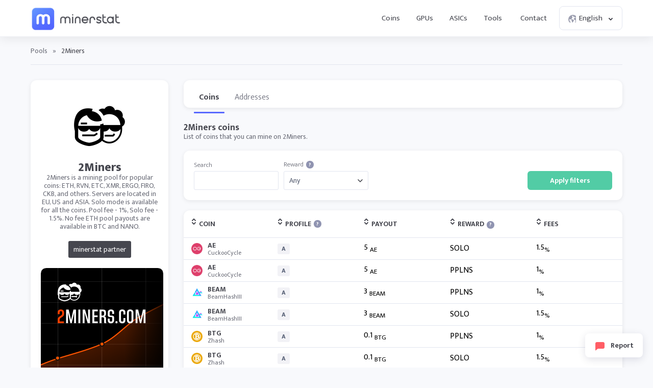

--- FILE ---
content_type: text/html; charset=UTF-8
request_url: https://minerstat.com/pools/2miners
body_size: 9064
content:
<!doctype html>
						<html lang="en">
						<head>
						<title>2Miners pool ⛏️ | minerstat</title>
						<meta name="description" content="Mining on pool">
						<meta name="keywords" content="mining, difficulty, pools, mining software, mining hardware">
						<meta charset="UTF-8">
						<link rel="shortcut icon" type="image/x-icon" href="https://minerstat.com/images/favicon/favicon.ico">
						<link rel="canonical" href="https://minerstat.com/pools/2miners">
						<link rel="dns-prefetch" href="https://static-ssl.minerstat.farm">
						<link rel="dns-prefetch" href="https://www.google-analytics.com">
						<link rel="dns-prefetch" href="https://stats.g.doubleclick.net">
						<link rel="dns-prefetch" href="https://api.minerstat.com">
						<link rel="preconnect" href="https://static-ssl.minerstat.farm">
						<link rel="preconnect" href="https://www.google-analytics.com">
						<link rel="preconnect" href="https://stats.g.doubleclick.net">
						<link rel="preconnect" href="https://api.minerstat.com">
						<meta name="format-detection" content="telephone=no">
						<meta name="coinzilla" content="de24ef3fc766aa07f0c91d2b23cfc855" />
						<meta property="og:type" content="website" />
						<meta property="og:site_name" content="minerstat">
						<meta property="og:title" content="2Miners pool ⛏️ | minerstat" />
						<meta property="og:description" content="Mining on pool" />
						<meta property="og:url" content="https://minerstat.com/pools/2miners" />
						<meta property="og:image" content="https://minerstat.com/images/social/og-pools.png" />
						<meta name="twitter:card" content="summary_large_image" />
						<meta name="twitter:title" content="2Miners pool ⛏️ | minerstat" />
						<meta name="twitter:description" content="Mining on pool" />
						<meta name="twitter:image" content="https://minerstat.com/images/social/tw-pools.png" />
						<meta name="twitter:site" content="@minerstatcom" />
						
						<meta name="viewport" content="width=device-width, initial-scale=1">
						<link rel="apple-touch-icon" sizes="57x57" href="https://minerstat.com/images/favicon/apple-icon-57x57.png">
						<link rel="apple-touch-icon" sizes="60x60" href="https://minerstat.com/images/favicon/apple-icon-60x60.png">
						<link rel="apple-touch-icon" sizes="72x72" href="https://minerstat.com/images/favicon/apple-icon-72x72.png">
						<link rel="apple-touch-icon" sizes="76x76" href="https://minerstat.com/images/favicon/apple-icon-76x76.png">
						<link rel="apple-touch-icon" sizes="114x114" href="https://minerstat.com/images/favicon/apple-icon-114x114.png">
						<link rel="apple-touch-icon" sizes="120x120" href="https://minerstat.com/images/favicon/apple-icon-120x120.png">
						<link rel="apple-touch-icon" sizes="144x144" href="https://minerstat.com/images/favicon/apple-icon-144x144.png">
						<link rel="apple-touch-icon" sizes="152x152" href="https://minerstat.com/images/favicon/apple-icon-152x152.png">
						<link rel="apple-touch-icon" sizes="180x180" href="https://minerstat.com/images/favicon/apple-icon-180x180.png">
						<link rel="icon" type="image/png" sizes="192x192" href="https://minerstat.com/images/favicon/android-icon-192x192.png">
						<link rel="icon" type="image/png" sizes="32x32" href="https://minerstat.com/images/favicon/favicon-32x32.png">
						<link rel="icon" type="image/png" sizes="96x96" href="https://minerstat.com/images/favicon/favicon-96x96.png">
						<link rel="icon" type="image/png" sizes="16x16" href="https://minerstat.com/images/favicon/favicon-16x16.png">
						<link rel="manifest" href="https://minerstat.com/images/favicon/manifest.json">
						<meta name="msapplication-TileColor" content="#546AFF">
						<meta name="msapplication-TileImage" content="https://minerstat.com/images/favicon/ms-icon-144x144.png">
						<meta name="theme-color" content="#ffffff">
						<meta name="google-site-verification" content="ATELIdY184vjk5fGZ2C4x00oZWcBsh757qq9m46h-pI" />
						<meta name="slack-app-id" content="A64Q28ACV"><link rel="preconnect" href="https://fonts.gstatic.com" crossorigin><link rel="preload" as="style" href="https://fonts.googleapis.com/css2?family=Mukta+Mahee:wght@300;400;700;800&subset=latin-ext&display=swap"><link rel="stylesheet" media="print" onload="this.onload=null;this.removeAttribute('media');" href="https://fonts.googleapis.com/css2?family=Mukta+Mahee:wght@300;400;700;800&subset=latin-ext&display=swap"><noscript><link rel="stylesheet" href="https://fonts.googleapis.com/css2?family=Mukta+Mahee:wght@300;400;700;800&subset=latin-ext&display=swap"></noscript><link rel="alternate" href="https://minerstat.com/pool/2miners?lang=cs" hreflang="cs" /><link rel="alternate" href="https://minerstat.com/pool/2miners?lang=de" hreflang="de" /><link rel="alternate" href="https://minerstat.com/pool/2miners?lang=es" hreflang="es" /><link rel="alternate" href="https://minerstat.com/pool/2miners?lang=fr" hreflang="fr" /><link rel="alternate" href="https://minerstat.com/pool/2miners?lang=hr" hreflang="hr" /><link rel="alternate" href="https://minerstat.com/pool/2miners?lang=hu" hreflang="hu" /><link rel="alternate" href="https://minerstat.com/pool/2miners?lang=it" hreflang="it" /><link rel="alternate" href="https://minerstat.com/pool/2miners?lang=ja" hreflang="ja" /><link rel="alternate" href="https://minerstat.com/pool/2miners?lang=ko" hreflang="ko" /><link rel="alternate" href="https://minerstat.com/pool/2miners?lang=pl" hreflang="pl" /><link rel="alternate" href="https://minerstat.com/pool/2miners?lang=pt" hreflang="pt" /><link rel="alternate" href="https://minerstat.com/pool/2miners?lang=ro" hreflang="ro" /><link rel="alternate" href="https://minerstat.com/pool/2miners?lang=ru" hreflang="ru" /><link rel="alternate" href="https://minerstat.com/pool/2miners?lang=sl" hreflang="sl" /><link rel="alternate" href="https://minerstat.com/pool/2miners?lang=tr" hreflang="tr" /><link rel="alternate" href="https://minerstat.com/pool/2miners?lang=zh" hreflang="zh" /><link rel="alternate" href="https://minerstat.com/pool/2miners" hreflang="en" /><script type="application/ld+json">{
    "@context": "http://schema.org",
    "@type": "BreadcrumbList",
    "itemListElement": [
        {
            "@type": "listItem",
            "position": 1,
            "item": {
                "name": "Pools",
                "@id": "https://minerstat.com/pools"
            }
        }
    ]
}</script><link href="/css/style_pool.css?v=12052023-v1" rel="stylesheet" type="text/css"><!-- Google tag (gtag.js) --><script async src="https://www.googletagmanager.com/gtag/js?id=G-WL6Q310TDY"></script><script>  window.dataLayer = window.dataLayer || [];  function gtag(){dataLayer.push(arguments);}  gtag('js', new Date());  gtag('config', 'G-WL6Q310TDY');</script><script async src="https://cdn.adx.ws/scripts/loader.js"></script><link href="/css/style_v3.css?v=1769377710_5076" rel="stylesheet" type="text/css"></head><body><header class="header-v2"><div class="frame">
				<a href="/" class="logo" title="minerstat">minerstat</a>
				<div id="hamburger"></div>
				<div class="mobile-menu-overlay"></div>
				<nav id="menu">
					<a href="/coins" title="Coins" class="nav-link">Coins</a>
					<a href="/hardware/gpus" title="GPUs" class="nav-link">GPUs</a>
					<a href="/hardware/asics" title="ASICs" class="nav-link">ASICs</a>
					<div class="dropdown_button" id="tools_dropdown">
						<span id="navTools" title="Tools" class="nav-link">
							Tools
							<span style="margin-left: 4px;">
								<svg class="w-4 h-4" fill="none" stroke="currentColor" viewBox="0 0 24 24">
									<path stroke-linecap="round" stroke-linejoin="round" stroke-width="2" d="M19 9l-7 7-7-7"></path>
								</svg>
							</span>
						</span>
						<div id="tools_menu">
							<div class="arrow"></div>
							<a href="/mining-calculator" title="Mining calculator" class="element">
								<div class="tool-icon"><svg fill="none" viewBox="0 0 24 24"><path stroke-linecap="round" stroke-linejoin="round" stroke-width="2" d="M9 7h6m0 10v-3m-3 3h.01M9 17h.01M9 14h.01M12 14h.01M15 11h.01M12 11h.01M9 11h.01M7 21h10a2 2 0 002-2V5a2 2 0 00-2-2H7a2 2 0 00-2 2v14a2 2 0 002 2z"/></svg></div>
								<div class="text">
									<b>Mining calculator</b>
									<p>Find the most profitable coins to mine</p>
								</div>
							</a>
							<a href="/mining-roi-calculator" title="ROI calculator" class="element">
								<div class="tool-icon"><svg fill="none" viewBox="0 0 24 24"><path stroke-linecap="round" stroke-linejoin="round" stroke-width="2" d="M12 6a4 4 0 110 8 4 4 0 010-8zm0-4v2m0 16v2m-6-6H4m16 0h-2m-1.172-7.172l1.414-1.414M7.758 16.242l-1.414 1.414M16.242 16.242l1.414 1.414M7.758 7.758L6.344 6.344"/></svg></div>
								<div class="text">
									<b>ROI calculator</b>
									<p>Calculate return on investment</p>
								</div>
							</a>
							<a href="/hashrate-converter" title="Hashrate converter" class="element">
								<div class="tool-icon"><svg fill="none" viewBox="0 0 24 24"><path stroke-linecap="round" stroke-linejoin="round" stroke-width="2" d="M4 7h9m0 0l-3-3m3 3l-3 3m10 7h-9m0 0l3 3m-3-3l3-3"/></svg></div>
								<div class="text">
									<b>Hashrate converter</b>
									<p>Convert hashrate units</p>
								</div>
							</a>
							<a href="/wallet-address-validator" title="Wallet address validator" class="element">
								<div class="tool-icon"><svg fill="none" viewBox="0 0 24 24"><path stroke-linecap="round" stroke-linejoin="round" stroke-width="2" d="M12 3l7 4v5.5a7 7 0 11-14 0V7l7-4zm0 4v4m0 0l-2 2m2-2l2 2"/></svg></div>
								<div class="text">
									<b>Wallet address validator</b>
									<p>Validate wallet addresses</p>
								</div>
							</a>
							<a href="/pool-status-checker" title="Pool status checker" class="element">
								<div class="tool-icon"><svg fill="none" viewBox="0 0 24 24"><path stroke-linecap="round" stroke-linejoin="round" stroke-width="2" d="M10 3h4a2 2 0 012 2v14a2 2 0 01-2 2h-4a2 2 0 01-2-2V5a2 2 0 012-2zm0 5h4m-4 4h4m-2 4h0"/></svg></div>
								<div class="text">
									<b>Pool status checker</b>
									<p>Check pool status</p>
								</div>
							</a>
							<a href="/dag-size-calculator" title="DAG size calculator" class="element">
								<div class="tool-icon"><svg fill="none" viewBox="0 0 24 24"><path stroke-linecap="round" stroke-linejoin="round" stroke-width="2" d="M7 3h6l4 4v12a2 2 0 01-2 2H7a2 2 0 01-2-2V5a2 2 0 012-2zm0 0v4h6"/></svg></div>
								<div class="text">
									<b>DAG size calculator</b>
									<p>Calculate DAG size</p>
								</div>
							</a>
							<a href="/bios" title="BIOS collection" class="element">
								<div class="tool-icon"><svg fill="none" viewBox="0 0 24 24"><path stroke-linecap="round" stroke-linejoin="round" stroke-width="2" d="M13 2L3 14h7v8l9-12h-7z"/></svg></div>
								<div class="text">
									<b>BIOS collection</b>
									<p>Mining BIOS collection</p>
								</div>
							</a>
						</div>
					</div>
					<a href="/contact" title="Contact" class="nav-link">Contact</a>
					<div class="dropdown_button" id="lang_dropdown">
						<span class="nav-link">
							<div class="icon world"></div>
							English
							<div class="icon arrow"></div>
						</span>
						<div id="lang_menu">
							<div class="arrow"></div>
							<div class="lang-grid">
								<a href="/pools/2miners?lang=de" class="element">
					<div class="text">
						<b>DE</b>
						<p>Deutsch</p>
					</div>
				</a><a href="/pools/2miners" class="element selected">
					<div class="text">
						<b>EN</b>
						<p>English</p>
					</div>
				</a><a href="/pools/2miners?lang=es" class="element">
					<div class="text">
						<b>ES</b>
						<p>Español</p>
					</div>
				</a><a href="/pools/2miners?lang=fr" class="element">
					<div class="text">
						<b>FR</b>
						<p>Francais</p>
					</div>
				</a><a href="/pools/2miners?lang=hr" class="element">
					<div class="text">
						<b>HR</b>
						<p>Hrvatski</p>
					</div>
				</a><a href="/pools/2miners?lang=it" class="element">
					<div class="text">
						<b>IT</b>
						<p>Italiano</p>
					</div>
				</a><a href="/pools/2miners?lang=hu" class="element">
					<div class="text">
						<b>HU</b>
						<p>Magyar</p>
					</div>
				</a><a href="/pools/2miners?lang=pl" class="element">
					<div class="text">
						<b>PL</b>
						<p>Polski</p>
					</div>
				</a><a href="/pools/2miners?lang=pt" class="element">
					<div class="text">
						<b>PT</b>
						<p>Português</p>
					</div>
				</a><a href="/pools/2miners?lang=ro" class="element">
					<div class="text">
						<b>RO</b>
						<p>Română</p>
					</div>
				</a><a href="/pools/2miners?lang=sl" class="element">
					<div class="text">
						<b>SL</b>
						<p>Slovenščina</p>
					</div>
				</a><a href="/pools/2miners?lang=tr" class="element">
					<div class="text">
						<b>TR</b>
						<p>Türkçe</p>
					</div>
				</a><a href="/pools/2miners?lang=cs" class="element">
					<div class="text">
						<b>CS</b>
						<p>Čeština</p>
					</div>
				</a><a href="/pools/2miners?lang=ru" class="element">
					<div class="text">
						<b>RU</b>
						<p>Русский</p>
					</div>
				</a><a href="/pools/2miners?lang=ja" class="element">
					<div class="text">
						<b>JA</b>
						<p>日本語</p>
					</div>
				</a><a href="/pools/2miners?lang=zh" class="element">
					<div class="text">
						<b>ZH</b>
						<p>简体中文</p>
					</div>
				</a><a href="/pools/2miners?lang=ko" class="element">
					<div class="text">
						<b>KO</b>
						<p>한국어</p>
					</div>
				</a>
							</div>
						</div>
					</div>
				</nav>
			</div></header>
	<div class="page pools"><div class="frame">
		<div class="breadcrumbs">
			<a href="/pools" title="Pools">Pools</a> <span>»</span> <span class="page_name">2Miners</span>
		</div>
		<div class="container">
			<div class="col_1_5">
				<div class="box">
					<div class="pool mb20">
						<img class="lazyload pool_logo" load="lazy" width="100" height="100" onError="this.onerror=null;this.src='https://static-ssl.minerstat.farm/pools/no.png';" alt="2Miners" src="https://static-ssl.minerstat.farm/pools/2miners.png"/>
						<h1>2Miners</h1>
												<p>2Miners is a mining pool for popular coins: ETH, RVN, ETC, XMR, ERGO, FIRO, CKB, and others. Servers are located in EU, US and ASIA. Solo mode is available for all the coins. Pool fee - 1%, Solo fee - 1.5%. No fee ETH pool payouts are available in BTC and NANO.</p>
																			<a href="/partners" target="_blank" class="badge partner">minerstat partner</a>
																	</div>
											<div class="pool_banner"><img class="lazyload" load="lazy" alt="2Miners" src="https://static-ssl.minerstat.farm/pools_banners/2miners.png"/></div>
									</div>
								<small class="operating">Operating since 2017</small>
								
						
				
								<h2>Connect with 2Miners</h2>
				<div class="box links">
									<a href="https://2miners.com?ref=minerstat" target="_blank" rel="nofollow noopener" title="2Miners website" class="row"><div class="icon_coins website"></div><b class="text">2Miners website</b></a>
																	<a href="https://twitter.com/pool2miners" target="_blank" rel="nofollow noopener" title="2Miners Twitter" class="row"><div class="icon_coins twitter"></div><b class="text">2Miners Twitter</b></a>
																					<a href="https://t.me/chat2miners" target="_blank" rel="nofollow noopener" title="2Miners Telegram" class="row"><div class="icon_coins telegram"></div><b class="text">2Miners Telegram</b></a>
								</div>
								
				
			</div>
			<div class="col_4_5" id="calcArea">

				<div class="pool_menu" style="position:relative;height:54px;width:calc(100% + 40px);">
					<div class="pool_frame" style="position:absolute;left:-0px;right:0;">
						<a title="2Miners coins" href="/pools/2miners" class="pool_tab selected">Coins</a>
												<a title="2Miners addresses" href="/pools/2miners/addresses" class="pool_tab">Addresses</a>
												<div class="pool_tab_empty"></div>
					</div>
				</div>
			
				<h2>2Miners coins</h2>
				<p>List of coins that you can mine on 2Miners.</p>

				<div class="filter">
					<div class="element">
						<label for="search" >Search</label>
						<div class="input">
							<input type="text" name="search" id="search"/>
						</div>
					</div>
					<div class="element">
						<label for="reward" >Reward<a href="/help/pools-reward-schemes" title="Learn more" target="_blank" class="bullet_info">?</a></label>
						<div class="select">
							<select name="reward" id="reward">
								<option value="any">Any</option>
																<option value="pplns">PPLNS</option>
																<option value="solo">SOLO</option>
															</select>
						</div>
					</div>
					<div class="element">
						<div class="button green" onclick="applyFilters();">Apply filters</div>
					</div>
				</div>

				<div class="box_table">
					<div class="tr">
						<div id="poolSort" onclick="dataSort('poolAsc',this);" class="th flexPool orderTh"><div class="order_icon" id="sort_pool"></div>Coin</div>
						<div id="profileSort" onclick="dataSort('profileAsc',this);" class="th flexProfile orderTh rmv2"><div class="order_icon" id="sort_profile"></div>Profile<div onclick="navigateHelp('profile',this);" title="Learn more" id="bullet_help" class="bullet_info">?</div></div>
						<div id="payoutSort" onclick="dataSort('payoutAsc',this);" class="th flexPayout orderTh rmv2"><div class="order_icon" id="sort_payout"></div>Payout</div>
						<div id="rewardSort" onclick="dataSort('rewardAsc',this);" class="th flexRewardMethod orderTh rmv2"><div class="order_icon" id="sort_reward"></div>Reward<div onclick="navigateHelp('reward',this);" title="Learn more" id="bullet_help" class="bullet_info">?</div></div>
						<div id="feesSort" onclick="dataSort('feesAsc',this);" class="th flexFees orderTh rmv2"><div class="order_icon" id="sort_fees"></div>Fees</div>
					</div>
					<div id="coinListContent">
					<div class="tr payout_highest reward_solo profile_anonymous" data-search="AE|||CuckooCycle">
									<div data-val="ae" class="td flexPool pool_order"><a class="coin" href="/coin/AE"><img class="lazyload pool_logo" load="lazy" width="22" height="22" onError="this.onerror=null;this.src='https://static-ssl.minerstat.farm/pools/no.png';" alt="AE" src="https://static-ssl.minerstat.farm/32/ae.png"/><b>AE<small>CuckooCycle</small></b></a></div>
									<div data-responsive="Profile" data-val="A" class="td flexProfile profile_order rmv2"><div class="tag_profile" data-tooltip="Anonymous mining">A</div></div>
									<div data-responsive="Payout" data-val="5" class="td flexPayout payout_order rmv2">5 <sub>AE</sub></div>
									<div data-responsive="Reward" data-val="solo" class="td flexRewardMethod reward_order rmv2">SOLO</div>
									<div data-responsive="Fees" data-val="1.5" class="td flexFees fees_order rmv2">1.5<sub>%</sub></div>
								</div><div class="tr payout_highest reward_pplns profile_anonymous" data-search="AE|||CuckooCycle">
									<div data-val="ae" class="td flexPool pool_order"><a class="coin" href="/coin/AE"><img class="lazyload pool_logo" load="lazy" width="22" height="22" onError="this.onerror=null;this.src='https://static-ssl.minerstat.farm/pools/no.png';" alt="AE" src="https://static-ssl.minerstat.farm/32/ae.png"/><b>AE<small>CuckooCycle</small></b></a></div>
									<div data-responsive="Profile" data-val="A" class="td flexProfile profile_order rmv2"><div class="tag_profile" data-tooltip="Anonymous mining">A</div></div>
									<div data-responsive="Payout" data-val="5" class="td flexPayout payout_order rmv2">5 <sub>AE</sub></div>
									<div data-responsive="Reward" data-val="pplns" class="td flexRewardMethod reward_order rmv2">PPLNS</div>
									<div data-responsive="Fees" data-val="1" class="td flexFees fees_order rmv2">1<sub>%</sub></div>
								</div><div class="tr payout_highest reward_pplns profile_anonymous" data-search="BEAM|||BeamHashIII">
									<div data-val="beam" class="td flexPool pool_order"><a class="coin" href="/coin/BEAM"><img class="lazyload pool_logo" load="lazy" width="22" height="22" onError="this.onerror=null;this.src='https://static-ssl.minerstat.farm/pools/no.png';" alt="BEAM" src="https://static-ssl.minerstat.farm/32/beam.png"/><b>BEAM<small>BeamHashIII</small></b></a></div>
									<div data-responsive="Profile" data-val="A" class="td flexProfile profile_order rmv2"><div class="tag_profile" data-tooltip="Anonymous mining">A</div></div>
									<div data-responsive="Payout" data-val="3" class="td flexPayout payout_order rmv2">3 <sub>BEAM</sub></div>
									<div data-responsive="Reward" data-val="pplns" class="td flexRewardMethod reward_order rmv2">PPLNS</div>
									<div data-responsive="Fees" data-val="1" class="td flexFees fees_order rmv2">1<sub>%</sub></div>
								</div><div class="tr payout_highest reward_solo profile_anonymous" data-search="BEAM|||BeamHashIII">
									<div data-val="beam" class="td flexPool pool_order"><a class="coin" href="/coin/BEAM"><img class="lazyload pool_logo" load="lazy" width="22" height="22" onError="this.onerror=null;this.src='https://static-ssl.minerstat.farm/pools/no.png';" alt="BEAM" src="https://static-ssl.minerstat.farm/32/beam.png"/><b>BEAM<small>BeamHashIII</small></b></a></div>
									<div data-responsive="Profile" data-val="A" class="td flexProfile profile_order rmv2"><div class="tag_profile" data-tooltip="Anonymous mining">A</div></div>
									<div data-responsive="Payout" data-val="3" class="td flexPayout payout_order rmv2">3 <sub>BEAM</sub></div>
									<div data-responsive="Reward" data-val="solo" class="td flexRewardMethod reward_order rmv2">SOLO</div>
									<div data-responsive="Fees" data-val="1.5" class="td flexFees fees_order rmv2">1.5<sub>%</sub></div>
								</div><div class="tr payout_highest reward_pplns profile_anonymous" data-search="BTG|||Zhash">
									<div data-val="btg" class="td flexPool pool_order"><a class="coin" href="/coin/BTG"><img class="lazyload pool_logo" load="lazy" width="22" height="22" onError="this.onerror=null;this.src='https://static-ssl.minerstat.farm/pools/no.png';" alt="BTG" src="https://static-ssl.minerstat.farm/32/btg.png"/><b>BTG<small>Zhash</small></b></a></div>
									<div data-responsive="Profile" data-val="A" class="td flexProfile profile_order rmv2"><div class="tag_profile" data-tooltip="Anonymous mining">A</div></div>
									<div data-responsive="Payout" data-val="0.1" class="td flexPayout payout_order rmv2">0.1 <sub>BTG</sub></div>
									<div data-responsive="Reward" data-val="pplns" class="td flexRewardMethod reward_order rmv2">PPLNS</div>
									<div data-responsive="Fees" data-val="1" class="td flexFees fees_order rmv2">1<sub>%</sub></div>
								</div><div class="tr payout_highest reward_solo profile_anonymous" data-search="BTG|||Zhash">
									<div data-val="btg" class="td flexPool pool_order"><a class="coin" href="/coin/BTG"><img class="lazyload pool_logo" load="lazy" width="22" height="22" onError="this.onerror=null;this.src='https://static-ssl.minerstat.farm/pools/no.png';" alt="BTG" src="https://static-ssl.minerstat.farm/32/btg.png"/><b>BTG<small>Zhash</small></b></a></div>
									<div data-responsive="Profile" data-val="A" class="td flexProfile profile_order rmv2"><div class="tag_profile" data-tooltip="Anonymous mining">A</div></div>
									<div data-responsive="Payout" data-val="0.1" class="td flexPayout payout_order rmv2">0.1 <sub>BTG</sub></div>
									<div data-responsive="Reward" data-val="solo" class="td flexRewardMethod reward_order rmv2">SOLO</div>
									<div data-responsive="Fees" data-val="1.5" class="td flexFees fees_order rmv2">1.5<sub>%</sub></div>
								</div><div class="tr payout_highest reward_pplns profile_anonymous" data-search="CKB|||Eaglesong">
									<div data-val="ckb" class="td flexPool pool_order"><a class="coin" href="/coin/CKB"><img class="lazyload pool_logo" load="lazy" width="22" height="22" onError="this.onerror=null;this.src='https://static-ssl.minerstat.farm/pools/no.png';" alt="CKB" src="https://static-ssl.minerstat.farm/32/ckb.png"/><b>CKB<small>Eaglesong</small></b></a></div>
									<div data-responsive="Profile" data-val="A" class="td flexProfile profile_order rmv2"><div class="tag_profile" data-tooltip="Anonymous mining">A</div></div>
									<div data-responsive="Payout" data-val="500" class="td flexPayout payout_order rmv2">500 <sub>CKB</sub></div>
									<div data-responsive="Reward" data-val="pplns" class="td flexRewardMethod reward_order rmv2">PPLNS</div>
									<div data-responsive="Fees" data-val="1" class="td flexFees fees_order rmv2">1<sub>%</sub></div>
								</div><div class="tr payout_highest reward_solo profile_anonymous" data-search="CKB|||Eaglesong">
									<div data-val="ckb" class="td flexPool pool_order"><a class="coin" href="/coin/CKB"><img class="lazyload pool_logo" load="lazy" width="22" height="22" onError="this.onerror=null;this.src='https://static-ssl.minerstat.farm/pools/no.png';" alt="CKB" src="https://static-ssl.minerstat.farm/32/ckb.png"/><b>CKB<small>Eaglesong</small></b></a></div>
									<div data-responsive="Profile" data-val="A" class="td flexProfile profile_order rmv2"><div class="tag_profile" data-tooltip="Anonymous mining">A</div></div>
									<div data-responsive="Payout" data-val="500" class="td flexPayout payout_order rmv2">500 <sub>CKB</sub></div>
									<div data-responsive="Reward" data-val="solo" class="td flexRewardMethod reward_order rmv2">SOLO</div>
									<div data-responsive="Fees" data-val="1.5" class="td flexFees fees_order rmv2">1.5<sub>%</sub></div>
								</div><div class="tr payout_highest reward_solo profile_anonymous" data-search="CLO|||Ethash">
									<div data-val="clo" class="td flexPool pool_order"><a class="coin" href="/coin/CLO"><img class="lazyload pool_logo" load="lazy" width="22" height="22" onError="this.onerror=null;this.src='https://static-ssl.minerstat.farm/pools/no.png';" alt="CLO" src="https://static-ssl.minerstat.farm/32/clo.png"/><b>CLO<small>Ethash</small></b></a></div>
									<div data-responsive="Profile" data-val="A" class="td flexProfile profile_order rmv2"><div class="tag_profile" data-tooltip="Anonymous mining">A</div></div>
									<div data-responsive="Payout" data-val="10" class="td flexPayout payout_order rmv2">10 <sub>CLO</sub></div>
									<div data-responsive="Reward" data-val="solo" class="td flexRewardMethod reward_order rmv2">SOLO</div>
									<div data-responsive="Fees" data-val="1.5" class="td flexFees fees_order rmv2">1.5<sub>%</sub></div>
								</div><div class="tr payout_highest reward_pplns profile_anonymous" data-search="CLO|||Ethash">
									<div data-val="clo" class="td flexPool pool_order"><a class="coin" href="/coin/CLO"><img class="lazyload pool_logo" load="lazy" width="22" height="22" onError="this.onerror=null;this.src='https://static-ssl.minerstat.farm/pools/no.png';" alt="CLO" src="https://static-ssl.minerstat.farm/32/clo.png"/><b>CLO<small>Ethash</small></b></a></div>
									<div data-responsive="Profile" data-val="A" class="td flexProfile profile_order rmv2"><div class="tag_profile" data-tooltip="Anonymous mining">A</div></div>
									<div data-responsive="Payout" data-val="10" class="td flexPayout payout_order rmv2">10 <sub>CLO</sub></div>
									<div data-responsive="Reward" data-val="pplns" class="td flexRewardMethod reward_order rmv2">PPLNS</div>
									<div data-responsive="Fees" data-val="1" class="td flexFees fees_order rmv2">1<sub>%</sub></div>
								</div><div class="tr payout_highest reward_solo profile_anonymous" data-search="CTXC|||Cortex">
									<div data-val="ctxc" class="td flexPool pool_order"><a class="coin" href="/coin/CTXC"><img class="lazyload pool_logo" load="lazy" width="22" height="22" onError="this.onerror=null;this.src='https://static-ssl.minerstat.farm/pools/no.png';" alt="CTXC" src="https://static-ssl.minerstat.farm/32/ctxc.png"/><b>CTXC<small>Cortex</small></b></a></div>
									<div data-responsive="Profile" data-val="A" class="td flexProfile profile_order rmv2"><div class="tag_profile" data-tooltip="Anonymous mining">A</div></div>
									<div data-responsive="Payout" data-val="5" class="td flexPayout payout_order rmv2">5 <sub>CTXC</sub></div>
									<div data-responsive="Reward" data-val="solo" class="td flexRewardMethod reward_order rmv2">SOLO</div>
									<div data-responsive="Fees" data-val="1.5" class="td flexFees fees_order rmv2">1.5<sub>%</sub></div>
								</div><div class="tr payout_highest reward_pplns profile_anonymous" data-search="ERG|||Autolykos2">
									<div data-val="erg" class="td flexPool pool_order"><a class="coin" href="/coin/ERG"><img class="lazyload pool_logo" load="lazy" width="22" height="22" onError="this.onerror=null;this.src='https://static-ssl.minerstat.farm/pools/no.png';" alt="ERG" src="https://static-ssl.minerstat.farm/32/erg.png"/><b>ERG<small>Autolykos2</small></b></a></div>
									<div data-responsive="Profile" data-val="A" class="td flexProfile profile_order rmv2"><div class="tag_profile" data-tooltip="Anonymous mining">A</div></div>
									<div data-responsive="Payout" data-val="1" class="td flexPayout payout_order rmv2">1 <sub>ERG</sub></div>
									<div data-responsive="Reward" data-val="pplns" class="td flexRewardMethod reward_order rmv2">PPLNS</div>
									<div data-responsive="Fees" data-val="1" class="td flexFees fees_order rmv2">1<sub>%</sub></div>
								</div><div class="tr payout_highest reward_pplns profile_anonymous" data-search="ETC|||Etchash">
									<div data-val="etc" class="td flexPool pool_order"><a class="coin" href="/coin/ETC"><img class="lazyload pool_logo" load="lazy" width="22" height="22" onError="this.onerror=null;this.src='https://static-ssl.minerstat.farm/pools/no.png';" alt="ETC" src="https://static-ssl.minerstat.farm/32/etc.png"/><b>ETC<small>Etchash</small></b></a></div>
									<div data-responsive="Profile" data-val="A" class="td flexProfile profile_order rmv2"><div class="tag_profile" data-tooltip="Anonymous mining">A</div></div>
									<div data-responsive="Payout" data-val="0.1" class="td flexPayout payout_order rmv2">0.1 <sub>ETC</sub></div>
									<div data-responsive="Reward" data-val="pplns" class="td flexRewardMethod reward_order rmv2">PPLNS</div>
									<div data-responsive="Fees" data-val="1" class="td flexFees fees_order rmv2">1<sub>%</sub></div>
								</div><div class="tr payout_highest reward_solo profile_anonymous" data-search="ETC|||Etchash">
									<div data-val="etc" class="td flexPool pool_order"><a class="coin" href="/coin/ETC"><img class="lazyload pool_logo" load="lazy" width="22" height="22" onError="this.onerror=null;this.src='https://static-ssl.minerstat.farm/pools/no.png';" alt="ETC" src="https://static-ssl.minerstat.farm/32/etc.png"/><b>ETC<small>Etchash</small></b></a></div>
									<div data-responsive="Profile" data-val="A" class="td flexProfile profile_order rmv2"><div class="tag_profile" data-tooltip="Anonymous mining">A</div></div>
									<div data-responsive="Payout" data-val="0.1" class="td flexPayout payout_order rmv2">0.1 <sub>ETC</sub></div>
									<div data-responsive="Reward" data-val="solo" class="td flexRewardMethod reward_order rmv2">SOLO</div>
									<div data-responsive="Fees" data-val="1.5" class="td flexFees fees_order rmv2">1.5<sub>%</sub></div>
								</div><div class="tr payout_highest reward_solo profile_anonymous" data-search="ETHW|||Ethash">
									<div data-val="ethw" class="td flexPool pool_order"><a class="coin" href="/coin/ETHW"><img class="lazyload pool_logo" load="lazy" width="22" height="22" onError="this.onerror=null;this.src='https://static-ssl.minerstat.farm/pools/no.png';" alt="ETHW" src="https://static-ssl.minerstat.farm/32/ethw.png"/><b>ETHW<small>Ethash</small></b></a></div>
									<div data-responsive="Profile" data-val="A" class="td flexProfile profile_order rmv2"><div class="tag_profile" data-tooltip="Anonymous mining">A</div></div>
									<div data-responsive="Payout" data-val="0.1" class="td flexPayout payout_order rmv2">0.1 <sub>ETHW</sub></div>
									<div data-responsive="Reward" data-val="solo" class="td flexRewardMethod reward_order rmv2">SOLO</div>
									<div data-responsive="Fees" data-val="1.5" class="td flexFees fees_order rmv2">1.5<sub>%</sub></div>
								</div><div class="tr payout_highest reward_pplns profile_anonymous" data-search="ETHW|||Ethash">
									<div data-val="ethw" class="td flexPool pool_order"><a class="coin" href="/coin/ETHW"><img class="lazyload pool_logo" load="lazy" width="22" height="22" onError="this.onerror=null;this.src='https://static-ssl.minerstat.farm/pools/no.png';" alt="ETHW" src="https://static-ssl.minerstat.farm/32/ethw.png"/><b>ETHW<small>Ethash</small></b></a></div>
									<div data-responsive="Profile" data-val="A" class="td flexProfile profile_order rmv2"><div class="tag_profile" data-tooltip="Anonymous mining">A</div></div>
									<div data-responsive="Payout" data-val="0.1" class="td flexPayout payout_order rmv2">0.1 <sub>ETHW</sub></div>
									<div data-responsive="Reward" data-val="pplns" class="td flexRewardMethod reward_order rmv2">PPLNS</div>
									<div data-responsive="Fees" data-val="1" class="td flexFees fees_order rmv2">1<sub>%</sub></div>
								</div><div class="tr payout_highest reward_pplns profile_anonymous" data-search="FIRO|||FiroPoW">
									<div data-val="firo" class="td flexPool pool_order"><a class="coin" href="/coin/FIRO"><img class="lazyload pool_logo" load="lazy" width="22" height="22" onError="this.onerror=null;this.src='https://static-ssl.minerstat.farm/pools/no.png';" alt="FIRO" src="https://static-ssl.minerstat.farm/32/firo.png"/><b>FIRO<small>FiroPoW</small></b></a></div>
									<div data-responsive="Profile" data-val="A" class="td flexProfile profile_order rmv2"><div class="tag_profile" data-tooltip="Anonymous mining">A</div></div>
									<div data-responsive="Payout" data-val="0.1" class="td flexPayout payout_order rmv2">0.1 <sub>FIRO</sub></div>
									<div data-responsive="Reward" data-val="pplns" class="td flexRewardMethod reward_order rmv2">PPLNS</div>
									<div data-responsive="Fees" data-val="1" class="td flexFees fees_order rmv2">1<sub>%</sub></div>
								</div><div class="tr payout_highest reward_solo profile_anonymous" data-search="FIRO|||FiroPoW">
									<div data-val="firo" class="td flexPool pool_order"><a class="coin" href="/coin/FIRO"><img class="lazyload pool_logo" load="lazy" width="22" height="22" onError="this.onerror=null;this.src='https://static-ssl.minerstat.farm/pools/no.png';" alt="FIRO" src="https://static-ssl.minerstat.farm/32/firo.png"/><b>FIRO<small>FiroPoW</small></b></a></div>
									<div data-responsive="Profile" data-val="A" class="td flexProfile profile_order rmv2"><div class="tag_profile" data-tooltip="Anonymous mining">A</div></div>
									<div data-responsive="Payout" data-val="0.1" class="td flexPayout payout_order rmv2">0.1 <sub>FIRO</sub></div>
									<div data-responsive="Reward" data-val="solo" class="td flexRewardMethod reward_order rmv2">SOLO</div>
									<div data-responsive="Fees" data-val="1.5" class="td flexFees fees_order rmv2">1.5<sub>%</sub></div>
								</div><div class="tr payout_highest reward_pplns profile_anonymous" data-search="FLUX|||Equihash(125,4)">
									<div data-val="flux" class="td flexPool pool_order"><a class="coin" href="/coin/FLUX"><img class="lazyload pool_logo" load="lazy" width="22" height="22" onError="this.onerror=null;this.src='https://static-ssl.minerstat.farm/pools/no.png';" alt="FLUX" src="https://static-ssl.minerstat.farm/32/flux.png"/><b>FLUX<small>Equihash(125,4)</small></b></a></div>
									<div data-responsive="Profile" data-val="A" class="td flexProfile profile_order rmv2"><div class="tag_profile" data-tooltip="Anonymous mining">A</div></div>
									<div data-responsive="Payout" data-val="10" class="td flexPayout payout_order rmv2">10 <sub>FLUX</sub></div>
									<div data-responsive="Reward" data-val="pplns" class="td flexRewardMethod reward_order rmv2">PPLNS</div>
									<div data-responsive="Fees" data-val="1" class="td flexFees fees_order rmv2">1<sub>%</sub></div>
								</div><div class="tr payout_highest reward_solo profile_anonymous" data-search="FLUX|||Equihash(125,4)">
									<div data-val="flux" class="td flexPool pool_order"><a class="coin" href="/coin/FLUX"><img class="lazyload pool_logo" load="lazy" width="22" height="22" onError="this.onerror=null;this.src='https://static-ssl.minerstat.farm/pools/no.png';" alt="FLUX" src="https://static-ssl.minerstat.farm/32/flux.png"/><b>FLUX<small>Equihash(125,4)</small></b></a></div>
									<div data-responsive="Profile" data-val="A" class="td flexProfile profile_order rmv2"><div class="tag_profile" data-tooltip="Anonymous mining">A</div></div>
									<div data-responsive="Payout" data-val="10" class="td flexPayout payout_order rmv2">10 <sub>FLUX</sub></div>
									<div data-responsive="Reward" data-val="solo" class="td flexRewardMethod reward_order rmv2">SOLO</div>
									<div data-responsive="Fees" data-val="1.5" class="td flexFees fees_order rmv2">1.5<sub>%</sub></div>
								</div><div class="tr payout_highest reward_pplns profile_anonymous" data-search="GRIN|||cuckAToo32">
									<div data-val="grin" class="td flexPool pool_order"><a class="coin" href="/coin/GRIN"><img class="lazyload pool_logo" load="lazy" width="22" height="22" onError="this.onerror=null;this.src='https://static-ssl.minerstat.farm/pools/no.png';" alt="GRIN" src="https://static-ssl.minerstat.farm/32/grin.png"/><b>GRIN<small>cuckAToo32</small></b></a></div>
									<div data-responsive="Profile" data-val="A" class="td flexProfile profile_order rmv2"><div class="tag_profile" data-tooltip="Anonymous mining">A</div></div>
									<div data-responsive="Payout" data-val="10" class="td flexPayout payout_order rmv2">10 <sub>GRIN</sub></div>
									<div data-responsive="Reward" data-val="pplns" class="td flexRewardMethod reward_order rmv2">PPLNS</div>
									<div data-responsive="Fees" data-val="1" class="td flexFees fees_order rmv2">1<sub>%</sub></div>
								</div><div class="tr payout_highest reward_solo profile_anonymous" data-search="GRIN|||cuckAToo32">
									<div data-val="grin" class="td flexPool pool_order"><a class="coin" href="/coin/GRIN"><img class="lazyload pool_logo" load="lazy" width="22" height="22" onError="this.onerror=null;this.src='https://static-ssl.minerstat.farm/pools/no.png';" alt="GRIN" src="https://static-ssl.minerstat.farm/32/grin.png"/><b>GRIN<small>cuckAToo32</small></b></a></div>
									<div data-responsive="Profile" data-val="A" class="td flexProfile profile_order rmv2"><div class="tag_profile" data-tooltip="Anonymous mining">A</div></div>
									<div data-responsive="Payout" data-val="10" class="td flexPayout payout_order rmv2">10 <sub>GRIN</sub></div>
									<div data-responsive="Reward" data-val="solo" class="td flexRewardMethod reward_order rmv2">SOLO</div>
									<div data-responsive="Fees" data-val="1.5" class="td flexFees fees_order rmv2">1.5<sub>%</sub></div>
								</div><div class="tr payout_highest reward_pplns profile_anonymous" data-search="KLS|||KarlsenHash">
									<div data-val="kls" class="td flexPool pool_order"><a class="coin" href="/coin/KLS"><img class="lazyload pool_logo" load="lazy" width="22" height="22" onError="this.onerror=null;this.src='https://static-ssl.minerstat.farm/pools/no.png';" alt="KLS" src="https://static-ssl.minerstat.farm/32/kls.png"/><b>KLS<small>KarlsenHash</small></b></a></div>
									<div data-responsive="Profile" data-val="A" class="td flexProfile profile_order rmv2"><div class="tag_profile" data-tooltip="Anonymous mining">A</div></div>
									<div data-responsive="Payout" data-val="25" class="td flexPayout payout_order rmv2">25 <sub>KLS</sub></div>
									<div data-responsive="Reward" data-val="pplns" class="td flexRewardMethod reward_order rmv2">PPLNS</div>
									<div data-responsive="Fees" data-val="1" class="td flexFees fees_order rmv2">1<sub>%</sub></div>
								</div><div class="tr payout_highest reward_solo profile_anonymous" data-search="KLS|||KarlsenHash">
									<div data-val="kls" class="td flexPool pool_order"><a class="coin" href="/coin/KLS"><img class="lazyload pool_logo" load="lazy" width="22" height="22" onError="this.onerror=null;this.src='https://static-ssl.minerstat.farm/pools/no.png';" alt="KLS" src="https://static-ssl.minerstat.farm/32/kls.png"/><b>KLS<small>KarlsenHash</small></b></a></div>
									<div data-responsive="Profile" data-val="A" class="td flexProfile profile_order rmv2"><div class="tag_profile" data-tooltip="Anonymous mining">A</div></div>
									<div data-responsive="Payout" data-val="50" class="td flexPayout payout_order rmv2">50 <sub>KLS</sub></div>
									<div data-responsive="Reward" data-val="solo" class="td flexRewardMethod reward_order rmv2">SOLO</div>
									<div data-responsive="Fees" data-val="1.5" class="td flexFees fees_order rmv2">1.5<sub>%</sub></div>
								</div><div class="tr payout_highest reward_pplns profile_anonymous" data-search="NEOX|||KAWPOW">
									<div data-val="neox" class="td flexPool pool_order"><a class="coin" href="/coin/NEOX"><img class="lazyload pool_logo" load="lazy" width="22" height="22" onError="this.onerror=null;this.src='https://static-ssl.minerstat.farm/pools/no.png';" alt="NEOX" src="https://static-ssl.minerstat.farm/32/neox.png"/><b>NEOX<small>KAWPOW</small></b></a></div>
									<div data-responsive="Profile" data-val="A" class="td flexProfile profile_order rmv2"><div class="tag_profile" data-tooltip="Anonymous mining">A</div></div>
									<div data-responsive="Payout" data-val="10" class="td flexPayout payout_order rmv2">10 <sub>NEOX</sub></div>
									<div data-responsive="Reward" data-val="pplns" class="td flexRewardMethod reward_order rmv2">PPLNS</div>
									<div data-responsive="Fees" data-val="1" class="td flexFees fees_order rmv2">1<sub>%</sub></div>
								</div><div class="tr payout_highest reward_solo profile_anonymous" data-search="NEOX|||KAWPOW">
									<div data-val="neox" class="td flexPool pool_order"><a class="coin" href="/coin/NEOX"><img class="lazyload pool_logo" load="lazy" width="22" height="22" onError="this.onerror=null;this.src='https://static-ssl.minerstat.farm/pools/no.png';" alt="NEOX" src="https://static-ssl.minerstat.farm/32/neox.png"/><b>NEOX<small>KAWPOW</small></b></a></div>
									<div data-responsive="Profile" data-val="A" class="td flexProfile profile_order rmv2"><div class="tag_profile" data-tooltip="Anonymous mining">A</div></div>
									<div data-responsive="Payout" data-val="10" class="td flexPayout payout_order rmv2">10 <sub>NEOX</sub></div>
									<div data-responsive="Reward" data-val="solo" class="td flexRewardMethod reward_order rmv2">SOLO</div>
									<div data-responsive="Fees" data-val="1.5" class="td flexFees fees_order rmv2">1.5<sub>%</sub></div>
								</div><div class="tr payout_highest reward_solo profile_anonymous" data-search="RVN|||KawPow">
									<div data-val="rvn" class="td flexPool pool_order"><a class="coin" href="/coin/RVN"><img class="lazyload pool_logo" load="lazy" width="22" height="22" onError="this.onerror=null;this.src='https://static-ssl.minerstat.farm/pools/no.png';" alt="RVN" src="https://static-ssl.minerstat.farm/32/rvn.png"/><b>RVN<small>KawPow</small></b></a></div>
									<div data-responsive="Profile" data-val="A" class="td flexProfile profile_order rmv2"><div class="tag_profile" data-tooltip="Anonymous mining">A</div></div>
									<div data-responsive="Payout" data-val="10" class="td flexPayout payout_order rmv2">10 <sub>RVN</sub></div>
									<div data-responsive="Reward" data-val="solo" class="td flexRewardMethod reward_order rmv2">SOLO</div>
									<div data-responsive="Fees" data-val="1.5" class="td flexFees fees_order rmv2">1.5<sub>%</sub></div>
								</div><div class="tr payout_highest reward_pplns profile_anonymous" data-search="RVN|||KawPow">
									<div data-val="rvn" class="td flexPool pool_order"><a class="coin" href="/coin/RVN"><img class="lazyload pool_logo" load="lazy" width="22" height="22" onError="this.onerror=null;this.src='https://static-ssl.minerstat.farm/pools/no.png';" alt="RVN" src="https://static-ssl.minerstat.farm/32/rvn.png"/><b>RVN<small>KawPow</small></b></a></div>
									<div data-responsive="Profile" data-val="A" class="td flexProfile profile_order rmv2"><div class="tag_profile" data-tooltip="Anonymous mining">A</div></div>
									<div data-responsive="Payout" data-val="10" class="td flexPayout payout_order rmv2">10 <sub>RVN</sub></div>
									<div data-responsive="Reward" data-val="pplns" class="td flexRewardMethod reward_order rmv2">PPLNS</div>
									<div data-responsive="Fees" data-val="1" class="td flexFees fees_order rmv2">1<sub>%</sub></div>
								</div><div class="tr payout_highest reward_solo profile_anonymous" data-search="XMR|||RandomX">
									<div data-val="xmr" class="td flexPool pool_order"><a class="coin" href="/coin/XMR"><img class="lazyload pool_logo" load="lazy" width="22" height="22" onError="this.onerror=null;this.src='https://static-ssl.minerstat.farm/pools/no.png';" alt="XMR" src="https://static-ssl.minerstat.farm/32/xmr.png"/><b>XMR<small>RandomX</small></b></a></div>
									<div data-responsive="Profile" data-val="A" class="td flexProfile profile_order rmv2"><div class="tag_profile" data-tooltip="Anonymous mining">A</div></div>
									<div data-responsive="Payout" data-val="0.01" class="td flexPayout payout_order rmv2">0.01 <sub>XMR</sub></div>
									<div data-responsive="Reward" data-val="solo" class="td flexRewardMethod reward_order rmv2">SOLO</div>
									<div data-responsive="Fees" data-val="1.5" class="td flexFees fees_order rmv2">1.5<sub>%</sub></div>
								</div><div class="tr payout_highest reward_pplns profile_anonymous" data-search="XMR|||RandomX">
									<div data-val="xmr" class="td flexPool pool_order"><a class="coin" href="/coin/XMR"><img class="lazyload pool_logo" load="lazy" width="22" height="22" onError="this.onerror=null;this.src='https://static-ssl.minerstat.farm/pools/no.png';" alt="XMR" src="https://static-ssl.minerstat.farm/32/xmr.png"/><b>XMR<small>RandomX</small></b></a></div>
									<div data-responsive="Profile" data-val="A" class="td flexProfile profile_order rmv2"><div class="tag_profile" data-tooltip="Anonymous mining">A</div></div>
									<div data-responsive="Payout" data-val="0.01" class="td flexPayout payout_order rmv2">0.01 <sub>XMR</sub></div>
									<div data-responsive="Reward" data-val="pplns" class="td flexRewardMethod reward_order rmv2">PPLNS</div>
									<div data-responsive="Fees" data-val="1" class="td flexFees fees_order rmv2">1<sub>%</sub></div>
								</div><div class="tr payout_highest reward_solo profile_anonymous" data-search="ZEC|||Equihash(200,9)">
									<div data-val="zec" class="td flexPool pool_order"><a class="coin" href="/coin/ZEC"><img class="lazyload pool_logo" load="lazy" width="22" height="22" onError="this.onerror=null;this.src='https://static-ssl.minerstat.farm/pools/no.png';" alt="ZEC" src="https://static-ssl.minerstat.farm/32/zec.png"/><b>ZEC<small>Equihash(200,9)</small></b></a></div>
									<div data-responsive="Profile" data-val="A" class="td flexProfile profile_order rmv2"><div class="tag_profile" data-tooltip="Anonymous mining">A</div></div>
									<div data-responsive="Payout" data-val="0.01" class="td flexPayout payout_order rmv2">0.01 <sub>ZEC</sub></div>
									<div data-responsive="Reward" data-val="solo" class="td flexRewardMethod reward_order rmv2">SOLO</div>
									<div data-responsive="Fees" data-val="1.5" class="td flexFees fees_order rmv2">1.5<sub>%</sub></div>
								</div><div class="tr payout_highest reward_pplns profile_anonymous" data-search="ZEC|||Equihash(200,9)">
									<div data-val="zec" class="td flexPool pool_order"><a class="coin" href="/coin/ZEC"><img class="lazyload pool_logo" load="lazy" width="22" height="22" onError="this.onerror=null;this.src='https://static-ssl.minerstat.farm/pools/no.png';" alt="ZEC" src="https://static-ssl.minerstat.farm/32/zec.png"/><b>ZEC<small>Equihash(200,9)</small></b></a></div>
									<div data-responsive="Profile" data-val="A" class="td flexProfile profile_order rmv2"><div class="tag_profile" data-tooltip="Anonymous mining">A</div></div>
									<div data-responsive="Payout" data-val="0.01" class="td flexPayout payout_order rmv2">0.01 <sub>ZEC</sub></div>
									<div data-responsive="Reward" data-val="pplns" class="td flexRewardMethod reward_order rmv2">PPLNS</div>
									<div data-responsive="Fees" data-val="1" class="td flexFees fees_order rmv2">1<sub>%</sub></div>
								</div><div class="tr payout_highest reward_solo profile_anonymous" data-search="ZEN|||Equihash(200,9)">
									<div data-val="zen" class="td flexPool pool_order"><a class="coin" href="/coin/ZEN"><img class="lazyload pool_logo" load="lazy" width="22" height="22" onError="this.onerror=null;this.src='https://static-ssl.minerstat.farm/pools/no.png';" alt="ZEN" src="https://static-ssl.minerstat.farm/32/zen.png"/><b>ZEN<small>Equihash(200,9)</small></b></a></div>
									<div data-responsive="Profile" data-val="A" class="td flexProfile profile_order rmv2"><div class="tag_profile" data-tooltip="Anonymous mining">A</div></div>
									<div data-responsive="Payout" data-val="0.1" class="td flexPayout payout_order rmv2">0.1 <sub>ZEN</sub></div>
									<div data-responsive="Reward" data-val="solo" class="td flexRewardMethod reward_order rmv2">SOLO</div>
									<div data-responsive="Fees" data-val="1.5" class="td flexFees fees_order rmv2">1.5<sub>%</sub></div>
								</div><div class="tr payout_highest reward_pplns profile_anonymous" data-search="ZEN|||Equihash(200,9)">
									<div data-val="zen" class="td flexPool pool_order"><a class="coin" href="/coin/ZEN"><img class="lazyload pool_logo" load="lazy" width="22" height="22" onError="this.onerror=null;this.src='https://static-ssl.minerstat.farm/pools/no.png';" alt="ZEN" src="https://static-ssl.minerstat.farm/32/zen.png"/><b>ZEN<small>Equihash(200,9)</small></b></a></div>
									<div data-responsive="Profile" data-val="A" class="td flexProfile profile_order rmv2"><div class="tag_profile" data-tooltip="Anonymous mining">A</div></div>
									<div data-responsive="Payout" data-val="0.1" class="td flexPayout payout_order rmv2">0.1 <sub>ZEN</sub></div>
									<div data-responsive="Reward" data-val="pplns" class="td flexRewardMethod reward_order rmv2">PPLNS</div>
									<div data-responsive="Fees" data-val="1" class="td flexFees fees_order rmv2">1<sub>%</sub></div>
								</div>				</div>			
				</div>	
				<small class="disclaimer">Let us know, if any of the pools isn't supported anymore. <a rel="noreferrer" href="https://minerstat.com/contact#pool" target="_blank">Contact</a>.</small>			

				<div id="adcode" style="margin:0 auto 30px auto;text-align:center;min-height:90px;display:flex;justify-content:center;">
						<div class="sevioads" data-zone="2d3daebe-9f8d-4c3f-b4e7-fb640a206779" style="width: 728px; height: 90px;"></div>
			<script>
				window.sevioads = window.sevioads || [];
				var sevioads_preferences = [];
				sevioads_preferences[0] = {};
				sevioads_preferences[0].zone = "2d3daebe-9f8d-4c3f-b4e7-fb640a206779";
				sevioads_preferences[0].adType = "banner";
				sevioads_preferences[0].inventoryId = "997339a6-1786-421b-8d1f-ab89a2ed69a2";
				sevioads_preferences[0].accountId = "4c735420-d2ac-44bf-aa7e-ccef67e6d3fd";
				sevioads.push(sevioads_preferences);
			</script>
				</div>
				
			</div>
			
		</div>
	</div>
	</div>
	<div class="report_button"><div class="icon_report"></div>Report</div>
<div class="report_popup">
	<div class="close_report"></div>
	<div class="title">Report data</div>
	<p>Does any data on this page looks incorrect and you would like for us to check it? Explain the issue with as much information as possible.</p>	
	<label>Your message</label>
	<textarea id="reportText"></textarea>
	<div class="button red" onclick="sendReport();">Send report</div>
	<div class="message red red1">There was an error. Try again later.</div>
	<div class="message red red2">Please explain what's wrong.</div>
	<div class="message green">Thank you, message was successfully sent.</div>
</div>	
<script>
	var dataSortType 		= "";
</script>

<footer>
							<div class="frame">

								<div class="col">
									<div class="foo_title">Mining</div>
									<a class="link" href="/coins" title="Coins">Coins</a>
									<a class="link" href="/algorithms" title="Algorithms">Algorithms</a>
									<a class="link" href="/miners" title="Mining clients">Miner clients</a>
									<a class="link" href="/pools" title="Mining pools">Mining pools</a>
									
								</div>

								<div class="col">
									<div class="foo_title">Tools</div>
									<a class="link" href="/mining-calculator" title="Mining calculator">Mining calculator</a>
									<a class="link" href="/mining-roi-calculator" title="ROI calculator">ROI calculator</a>
									<a class="link" href="/hashrate-converter" title="Hashrate converter">Hashrate converter</a>
									<a class="link" href="/wallet-address-validator" title="Wallet address validator">Wallet address validator</a>
									<a class="link" href="/pool-status-checker" title="Pool status checker">Pool status checker</a>
									<a class="link" href="/dag-size-calculator" title="DAG size calculator">DAG size calculator</a>
									<a class="link" href="/bios" title="BIOS collection">BIOS collection</a>
									
								</div>

								<div class="col">
									<div class="foo_title">Hardware</div>
									<a class="link" href="/hardware/asics" title="ASIC miners">ASIC miners</a>
									<a class="link" href="/hardware/gpus" title="GPU cards">GPU cards</a>
									<a class="link" href="/compare" title="Mining hardware comparison">Hardware comparison</a>
									
	
									<div class="foo_title">Developers</div>
									<a class="link" href="/widgets" title="Widgets">Widgets</a>
									
									<a class="link" rel="noreferrer" href="https://api.minerstat.com/" title="Minerstat API" target="_blank">API</a>
								</div>

								<div class="col col-brand">
									<div class="foo_title">Minerstat</div>
										<div class="links_group">
											<a class="link" href="/contact" title="Contact">Contact</a>
											<a class="link" rel="noreferrer" href="https://medium.com/@minerstat" title="Blog" target="_blank">Blog</a>

											<a class="link" href="/partners" title="Partners">Partners</a>
											<a class="link" href="/branding" title="Resources">Brand</a>

											<a class="link" href="/terms" title="Terms">Terms</a>
											<a class="link" href="/privacy" title="Privacy">Privacy</a>
										</div>
									</div>
								</div>
							<div class="footer_info">
								<div class="frame">
									<div class="info">
										<div class="logo">minerstat</div>
										<div class="text">
											© 2017-2026 Minerstat. All Rights Reserved.	
										</div>
									</div>
									<div class="socials">
										<a rel="noreferrer" target="_blank" href="https://x.com/minerstatcom" title="minerstat on X" class="icon x">X</a>
										<a rel="noreferrer" target="_blank" href="https://www.facebook.com/minerstat" title="minerstat on Facebook" class="icon facebook">Facebook</a>
										<a rel="noreferrer" target="_blank" href="https://t.me/minerstat" title="minerstat on Telegram" class="icon telegram">Telegram</a>
										<a rel="noreferrer" target="_blank" href="https://www.youtube.com/minerstat" title="minerstat on YouTube" class="icon youtube">YouTube</a>
										<a rel="noreferrer" target="_blank" href="https://minerstat.com/discord" title="minerstat on Discord" class="icon discord">Discord</a>
									</div>
								</div><div class="cookie_message_height"></div>
								<div class="cookie_message"><div class="frame">
									<div class="cookie_icon"></div>
									<div class="cookie_text">
										Minerstat uses cookies to improve your experience of our site. <a href="/privacy#cookies" title="Privacy Policy - Cookies">Learn more about cookies</a>.
									</div>
									<a class="button orange" onclick="closeCookie();">Close</a>
								</div></div></div>
						</footer><script>
						[
							"/js/jquery.js?v=5", "/js/templates/global.js?v=265" ,"/js/lazysizes.min.js","/js/perfect-scrollbar.js","/js/templates/pool.js?v=12052023"
						].forEach(function(src) {
						  var script = document.createElement("script");
						  script.src = src;
						  script.async = false;
						  document.head.appendChild(script);
						});
						</script>

						<style>
							.popup_background_join{display:none;position:fixed;background:rgba(0,0,0,0.1);top:0;left:0;right:0;bottom:0;z-index:9998;}
							.popup_join{display:none;position:fixed;width:400px;background:#fff;z-index:9999;left:50%;top:50%;transform:translate(-50%, -50%);padding:40px 40px 10px 40px;text-align:center;border-radius:10px;box-shadow:0px 30px 80px rgba(0,0,0,0.3);margin:0;}
							.popup_join h2{color:#282931;font-weight:800;font-size:26px;}
							.popup_join p{color:#666;margin:0 0 20px 0;font-size:15px;}
							.popup_join ul{text-align:left;;margin:0;padding:0;list-style:none;}
							.popup_join ul li{padding:0;color:#666;margin:0 0 10px 0;display:flex;justify-content:flex-start;}
							.popup_join ul li .emoji{flex:none;margin:0 10px 0 0;}
							.popup_join ul li .li_label{text-align:left;font-size:15px;}
							.popup_join .button_main{background:linear-gradient(to bottom,#52cca5 0%,#52cca5 100%);margin:0 auto 10px auto;font-weight:700;padding:12px 16px;font-size:15px;color:#fff;border:0;line-height:1;display:table;border-radius:3px;}
							.popup_join .button_sub{background:#fff;border:0;margin:0 auto 0 auto;font-weight:700;padding:10px 14px;font-size:15px;color:#46474f;line-height:1;display:table;border-radius:3px;}

							@media (max-width: 500px) {
								.popup_join{width:calc(100% - 60px);}
							}

							@media (max-height: 700px) {
								.popup_join{top:20px;transform:translate(-50%,0);position:absolute;}
							}
						</style><script>
// ============================================
// MOBILE MENU HANDLING - Clean Implementation
// ============================================
// Wait for jQuery to be available
(function() {
	function initMobileMenu() {
		if (typeof jQuery === "undefined" || typeof $ === "undefined") {
			setTimeout(initMobileMenu, 50);
			return;
		}
		
		// Wait a bit more to ensure global.js has loaded and executed
		setTimeout(function() {
			$(document).ready(function() {
				var $hamburger = $("#hamburger");
				var $menu = $("#menu");
				var $overlay = $(".mobile-menu-overlay");
				var $body = $('body');
				
				// Check if we're on mobile
				function isMobile() {
					return window.innerWidth <= 768;
				}
				
				// Function to open mobile menu
				function openMobileMenu() {
					if (!isMobile()) return;
					$menu.addClass('display');
					$overlay.addClass('display');
					$body.css('overflow', 'hidden');
				}
				
				// Function to close mobile menu
				function closeMobileMenu() {
					$menu.removeClass('display');
					$overlay.removeClass('display');
					$body.css('overflow', '');
					// Close all dropdowns and submenus
					$('.header-v2 nav .dropdown_button').removeClass('active');
					$('.header-v2 nav .dropdown_button #tools_menu, .header-v2 nav .dropdown_button #lang_menu').removeClass('display');
				}
				
				// Hamburger click handler
				// Remove any existing handlers first (from global.js or elsewhere)
				// Do this after a short delay to ensure global.js handlers are registered first
				setTimeout(function() {
					$hamburger.off('click');
					$hamburger.on('click', function(e) {
						e.preventDefault();
						e.stopPropagation();
						
						if ($menu.hasClass('display')) {
							closeMobileMenu();
						} else {
							openMobileMenu();
						}
					});
				}, 100);
				
				// Close menu when clicking overlay
				$overlay.on('click', function(e) {
					e.preventDefault();
					closeMobileMenu();
				});
				
				// Close menu when clicking outside (on document body, but not on menu or hamburger)
				$(document).on('click', function(e) {
					if (!isMobile()) return;
					
					var $target = $(e.target);
					// Don't close if clicking on menu, hamburger, or overlay
					if ($target.closest('.header-v2 nav').length || 
						$target.closest('#hamburger').length || 
						$target.closest('.mobile-menu-overlay').length) {
						return;
					}
					
					// Close menu if it's open
					if ($menu.hasClass('display')) {
						closeMobileMenu();
					}
				});
				
				// Handle dropdown buttons in mobile menu - accordion toggle (improved)
				// Only handle clicks on the dropdown button's nav-link, not on submenu items
				$(document).on('click', '.header-v2 nav .dropdown_button .nav-link', function(e) {
					if (!isMobile()) return;
					
					// Don't handle clicks on submenu items or links inside submenus
					if ($(e.target).closest('#tools_menu, #lang_menu').length || 
						$(e.target).closest('.element').length) {
						return;
					}
					
					// Prevent default navigation and stop propagation
					e.preventDefault();
					e.stopPropagation();
					
					var $dropdown = $(this).closest('.dropdown_button');
					var $submenu = $dropdown.find('#tools_menu, #lang_menu');
					
					if ($submenu.length === 0) return;
					
					// Toggle current submenu (accordion behavior)
					if ($submenu.hasClass('display')) {
						// Close this submenu
						$submenu.removeClass('display');
						$dropdown.removeClass('active');
					} else {
						// Close other dropdowns first (accordion behavior - only one open at a time)
						$('.header-v2 nav .dropdown_button').not($dropdown).removeClass('active');
						$('.header-v2 nav .dropdown_button').not($dropdown).find('#tools_menu, #lang_menu').removeClass('display');
						
						// Open this submenu
						$submenu.addClass('display');
						$dropdown.addClass('active');
					}
				});
				
				// Also handle clicks directly on dropdown_button container (for language selector)
				$(document).on('click', '.header-v2 nav .dropdown_button', function(e) {
					if (!isMobile()) return;
					
					// If clicking on nav-link, let the nav-link handler deal with it
					if ($(e.target).closest('.nav-link').length) {
						return;
					}
					
					// Don't handle clicks on submenu items
					if ($(e.target).closest('#tools_menu, #lang_menu').length || 
						$(e.target).closest('.element').length) {
						return;
					}
					
					e.preventDefault();
					e.stopPropagation();
					
					var $dropdown = $(this);
					var $submenu = $dropdown.find('#tools_menu, #lang_menu');
					
					if ($submenu.length === 0) return;
					
					// Toggle current submenu
					if ($submenu.hasClass('display')) {
						$submenu.removeClass('display');
						$dropdown.removeClass('active');
					} else {
						$('.header-v2 nav .dropdown_button').not($dropdown).removeClass('active');
						$('.header-v2 nav .dropdown_button').not($dropdown).find('#tools_menu, #lang_menu').removeClass('display');
						$submenu.addClass('display');
						$dropdown.addClass('active');
					}
				});
				
				// Close menu on window resize if switching to desktop
				$(window).on('resize', function() {
					if (!isMobile()) {
						closeMobileMenu();
					}
				});
				
				// Close menu when clicking on regular nav links (not dropdowns)
				// Exclude dropdown buttons and their nav-links
				$(document).on('click', '.header-v2 nav .nav-link', function(e) {
					if (!isMobile()) return;
					
					// Don't close if clicking on a dropdown button's nav-link
					if ($(this).closest('.dropdown_button').length) {
						return;
					}
					
					// Small delay to allow navigation
					setTimeout(function() {
						closeMobileMenu();
					}, 100);
				});
				
				// Handle dropdown buttons in mobile menu - accordion toggle (improved)
				// Only handle clicks on the dropdown button's nav-link, not on submenu items
				$(document).on('click', '.header-v2 nav .dropdown_button .nav-link', function(e) {
					if (!isMobile()) return;
					
					// Don't handle clicks on submenu items or links inside submenus
					if ($(e.target).closest('#tools_menu, #lang_menu').length || 
						$(e.target).closest('.element').length) {
						return;
					}
					
					// Prevent default navigation and stop propagation
					e.preventDefault();
					e.stopPropagation();
					
					var $dropdown = $(this).closest('.dropdown_button');
					var $submenu = $dropdown.find('#tools_menu, #lang_menu');
					
					if ($submenu.length === 0) return;
					
					// Toggle current submenu (accordion behavior)
					if ($submenu.hasClass('display')) {
						// Close this submenu
						$submenu.removeClass('display');
						$dropdown.removeClass('active');
					} else {
						// Close other dropdowns first (accordion behavior - only one open at a time)
						$('.header-v2 nav .dropdown_button').not($dropdown).removeClass('active');
						$('.header-v2 nav .dropdown_button').not($dropdown).find('#tools_menu, #lang_menu').removeClass('display');
						
						// Open this submenu
						$submenu.addClass('display');
						$dropdown.addClass('active');
					}
				});
				
				// Also handle clicks directly on dropdown_button container (for language selector)
				$(document).on('click', '.header-v2 nav .dropdown_button', function(e) {
					if (!isMobile()) return;
					
					// If clicking on nav-link, let the nav-link handler deal with it
					if ($(e.target).closest('.nav-link').length) {
						return;
					}
					
					// Don't handle clicks on submenu items
					if ($(e.target).closest('#tools_menu, #lang_menu').length || 
						$(e.target).closest('.element').length) {
						return;
					}
					
					e.preventDefault();
					e.stopPropagation();
					
					var $dropdown = $(this);
					var $submenu = $dropdown.find('#tools_menu, #lang_menu');
					
					if ($submenu.length === 0) return;
					
					// Toggle current submenu
					if ($submenu.hasClass('display')) {
						$submenu.removeClass('display');
						$dropdown.removeClass('active');
					} else {
						$('.header-v2 nav .dropdown_button').not($dropdown).removeClass('active');
						$('.header-v2 nav .dropdown_button').not($dropdown).find('#tools_menu, #lang_menu').removeClass('display');
						$submenu.addClass('display');
						$dropdown.addClass('active');
					}
				});
				
				// Close menu on window resize if switching to desktop
				$(window).on('resize', function() {
					if (!isMobile()) {
						closeMobileMenu();
					}
				});
				
				// Close menu when clicking on regular nav links (not dropdowns)
				// Exclude dropdown buttons and their nav-links
				$(document).on('click', '.header-v2 nav .nav-link', function(e) {
					if (!isMobile()) return;
					
					// Don't close if clicking on a dropdown button's nav-link
					if ($(this).closest('.dropdown_button').length) {
						return;
					}
					
					// Small delay to allow navigation
					setTimeout(function() {
						closeMobileMenu();
					}, 100);
				});
			});
		}, 200);
	}
	initMobileMenu();
})();
</script><script defer src="https://static.cloudflareinsights.com/beacon.min.js/vcd15cbe7772f49c399c6a5babf22c1241717689176015" integrity="sha512-ZpsOmlRQV6y907TI0dKBHq9Md29nnaEIPlkf84rnaERnq6zvWvPUqr2ft8M1aS28oN72PdrCzSjY4U6VaAw1EQ==" data-cf-beacon='{"version":"2024.11.0","token":"c7bfc29d59c04cc08ebe8270bbbaea37","r":1,"server_timing":{"name":{"cfCacheStatus":true,"cfEdge":true,"cfExtPri":true,"cfL4":true,"cfOrigin":true,"cfSpeedBrain":true},"location_startswith":null}}' crossorigin="anonymous"></script>
</body></html>
